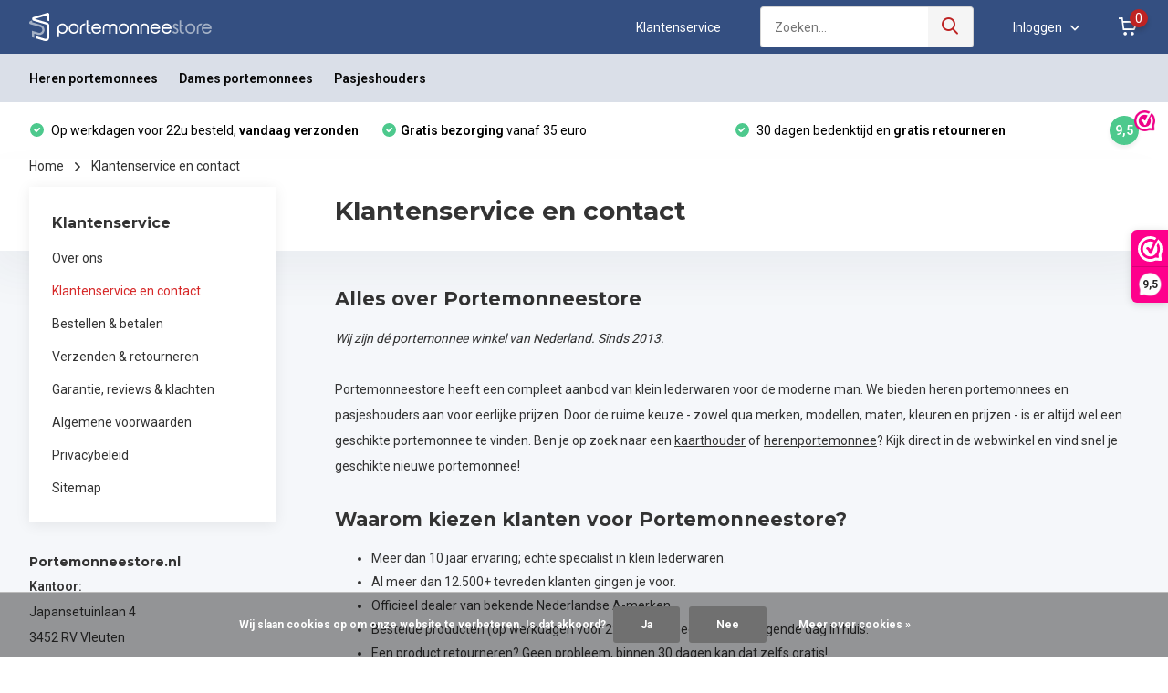

--- FILE ---
content_type: text/html;charset=utf-8
request_url: https://www.portemonneestore.nl/service/
body_size: 9489
content:
<!doctype html>
<html lang="nl" class="">
	<head>
    
<script type="text/javascript">
   window.dataLayer = window.dataLayer || [];
   dataLayer.push({
                                                                                                            ecomm_prodid: '',  
                  ecomm_totalvalue: ''
                       
                         
                  });
      
</script>

<script>
// <!-- Google Tag Manager -->
(function(w,d,s,l,i){w[l]=w[l]||[];w[l].push({'gtm.start':
new Date().getTime(),event:'gtm.js'});var f=d.getElementsByTagName(s)[0],
j=d.createElement(s),dl=l!='dataLayer'?'&l='+l:'';j.async=true;j.src=
'https://www.googletagmanager.com/gtm.js?id='+i+dl;f.parentNode.insertBefore(j,f);
})(window,document,'script','dataLayer','GTM-KQ6XKWL');
// <!-- End Google Tag Manager -->
</script>
        <meta charset="utf-8"/>
<!-- [START] 'blocks/head.rain' -->
<!--

  (c) 2008-2026 Lightspeed Netherlands B.V.
  http://www.lightspeedhq.com
  Generated: 28-01-2026 @ 15:24:57

-->
<link rel="canonical" href="https://www.portemonneestore.nl/service/"/>
<link rel="alternate" href="https://www.portemonneestore.nl/index.rss" type="application/rss+xml" title="Nieuwe producten"/>
<link href="https://cdn.webshopapp.com/assets/cookielaw.css?2025-02-20" rel="stylesheet" type="text/css"/>
<meta name="robots" content="noodp,noydir"/>
<meta name="google-site-verification" content="oRejjpRXKYSWk237d0qjKUe9PTlqu4qsk4ASwS1jnZM"/>
<meta property="og:url" content="https://www.portemonneestore.nl/service/?source=facebook"/>
<meta property="og:site_name" content="Portemonneestore.nl"/>
<meta property="og:title" content="Klantenservice en contact | Portemonneestore.nl"/>
<meta property="og:description" content="Welkom bij Portemonneestore.nl! ✔ De #1 specialist in portemonnees ✔ Gratis verzending &amp; retour ✔ 30 dagen bedenktijd ✔ Snel in huis"/>
<!--[if lt IE 9]>
<script src="https://cdn.webshopapp.com/assets/html5shiv.js?2025-02-20"></script>
<![endif]-->
<!-- [END] 'blocks/head.rain' -->
		<meta charset="utf-8">
		<meta http-equiv="x-ua-compatible" content="ie=edge">
		<title>Klantenservice en contact | Portemonneestore.nl</title>
		<meta name="description" content="Welkom bij Portemonneestore.nl! ✔ De #1 specialist in portemonnees ✔ Gratis verzending &amp; retour ✔ 30 dagen bedenktijd ✔ Snel in huis">
		<meta name="keywords" content="Klantenservice, en, contact, portemonnee, portemonnees, portefeuille, portefeuilles, portemonnee kopen">
		<meta name="theme-color" content="#ffffff">
		<meta name="MobileOptimized" content="320">
		<meta name="HandheldFriendly" content="true">
		<meta name="viewport" content="width=device-width, initial-scale=1, initial-scale=1, minimum-scale=1, maximum-scale=1, user-scalable=no">
		<meta name="author" content="https://www.dmws.nl/">
    
    <link rel="preconnect" href="https://fonts.googleapis.com">
	  <link rel="dns-prefetch" href="https://fonts.googleapis.com">
	  <link rel="preconnect" href="https://ajax.googleapis.com">
	  <link rel="dns-prefetch" href="https://ajax.googleapis.com">
	  <link rel="preconnect" href="https://www.gstatic.com" crossorigin="anonymous">
	  <link rel="dns-prefetch" href="https://www.gstatic.com" crossorigin="anonymous">
	  <link rel="preconnect" href="//cdn.webshopapp.com/">
	  <link rel="dns-prefetch" href="//cdn.webshopapp.com/">
	
		<link rel="preload" href="https://fonts.googleapis.com/css?family=Roboto:300,400,500,600,700,800,900%7CMontserrat:300,400,500,600,700,800,900&display=swap" as="style">
    <link href="https://fonts.googleapis.com/css?family=Roboto:300,400,500,600,700,800,900%7CMontserrat:300,400,500,600,700,800,900&display=swap" rel="stylesheet" type="text/css">
    
    <link rel="stylesheet" media="screen" href="https://cdn.webshopapp.com/assets/gui-2-0.css?2025-02-20">
    <link rel="stylesheet" media="screen" href="https://cdn.webshopapp.com/assets/gui-responsive-2-0.css?2025-02-20">
    
    <link rel="stylesheet" href="https://cdn.webshopapp.com/shops/292749/themes/177437/assets/owl-carousel-min.css?20260123114332" as="style">
    <link rel="stylesheet" href="https://cdn.webshopapp.com/shops/292749/themes/177437/assets/icomoon.css?20260123114332" as="style">
    <link rel="stylesheet" href="https://cdn.webshopapp.com/shops/292749/themes/177437/assets/compete.css?20260123114332" as="style">
    <link rel="stylesheet" href="https://cdn.webshopapp.com/shops/292749/themes/177437/assets/custom.css?20260123114332" as="style">
    
    <script src="https://cdn.webshopapp.com/assets/jquery-1-9-1.js?2025-02-20"></script>
    <script src="https://cdn.webshopapp.com/assets/jquery-ui-1-10-1.js?2025-02-20"></script>
    <script src="https://cdn.webshopapp.com/assets/gui.js?2025-02-20"></script>
    <script src="https://cdn.webshopapp.com/assets/gui-responsive-2-0.js?2025-02-20"></script>

		<link rel="icon" type="image/x-icon" href="https://cdn.webshopapp.com/shops/292749/themes/177437/v/790951/assets/favicon.ico?20210722052028">
		<link rel="apple-touch-icon" href="https://cdn.webshopapp.com/shops/292749/themes/177437/v/790951/assets/favicon.ico?20210722052028">
    
    <meta name="msapplication-config" content="https://cdn.webshopapp.com/shops/292749/themes/177437/assets/browserconfig.xml?20260123114332">
<meta property="og:title" content="Klantenservice en contact | Portemonneestore.nl">
<meta property="og:type" content="website"> 
<meta property="og:site_name" content="Portemonneestore.nl">
<meta property="og:url" content="https://www.portemonneestore.nl/">
<meta property="og:image" content="https://cdn.webshopapp.com/shops/292749/themes/177437/v/790956/assets/big-block-bg.jpg?20210722052028">
<meta name="twitter:title" content="Klantenservice en contact | Portemonneestore.nl">
<meta name="twitter:description" content="Welkom bij Portemonneestore.nl! ✔ De #1 specialist in portemonnees ✔ Gratis verzending &amp; retour ✔ 30 dagen bedenktijd ✔ Snel in huis">
<meta name="twitter:site" content="Portemonneestore.nl">
<meta name="twitter:card" content="https://cdn.webshopapp.com/shops/292749/themes/177437/assets/logo.png?20260123114332">
<meta name="twitter:image" content="https://cdn.webshopapp.com/shops/292749/themes/177437/v/790956/assets/big-block-bg.jpg?20210722052028">
<script type="application/ld+json">
  [
        {
      "@context": "http://schema.org/",
      "@type": "Organization",
      "url": "https://www.portemonneestore.nl/",
      "name": "Portemonneestore.nl",
      "legalName": "Portemonneestore.nl",
      "description": "Welkom bij Portemonneestore.nl! ✔ De #1 specialist in portemonnees ✔ Gratis verzending &amp; retour ✔ 30 dagen bedenktijd ✔ Snel in huis",
      "logo": "https://cdn.webshopapp.com/shops/292749/themes/177437/assets/logo.png?20260123114332",
      "image": "https://cdn.webshopapp.com/shops/292749/themes/177437/v/790956/assets/big-block-bg.jpg?20210722052028",
      "contactPoint": {
        "@type": "ContactPoint",
        "contactType": "Customer service",
        "telephone": "085-0600250"
      },
      "address": {
        "@type": "PostalAddress",
        "streetAddress": "&lt;b&gt;Kantoor:&lt;/b&gt;&lt;br&gt; Japansetuinlaan 4 ",
        "addressLocality": "",
        "postalCode": "3452 RV Vleuten",
        "addressCountry": "NL"
      }
      ,
      "aggregateRating": {
          "@type": "AggregateRating",
          "bestRating": "10",          "worstRating": "1",
          "ratingValue": "9,5",          "reviewCount": "667",          "url":"https://www.webwinkelkeur.nl/webshop/Portemonneestorenl_2253/reviews"
      }
         
    },
    { 
      "@context": "http://schema.org", 
      "@type": "WebSite", 
      "url": "https://www.portemonneestore.nl/", 
      "name": "Portemonneestore.nl",
      "description": "Welkom bij Portemonneestore.nl! ✔ De #1 specialist in portemonnees ✔ Gratis verzending &amp; retour ✔ 30 dagen bedenktijd ✔ Snel in huis",
      "author": [
        {
          "@type": "Organization",
          "url": "https://www.dmws.nl/",
          "name": "DMWS B.V.",
          "address": {
            "@type": "PostalAddress",
            "streetAddress": "Klokgebouw 195 (Strijp-S)",
            "addressLocality": "Eindhoven",
            "addressRegion": "NB",
            "postalCode": "5617 AB",
            "addressCountry": "NL"
          }
        }
      ]
    }
  ]
</script>
  </head>
  <body>
    <!-- Google Tag Manager (noscript) --><noscript><iframe src="https://www.googletagmanager.com/ns.html?id=GTM-KQ6XKWL"
    height="0" width="0" style="display:none;visibility:hidden"></iframe></noscript><!-- End Google Tag Manager (noscript) --><header id="top" class="hide-on-scroll"><div class="top-wrap fixed default"><section class="main pos-r"><div class="container pos-r"><div class="d-flex align-center justify-between"><div class="d-flex align-center"><div id="mobile-menu-btn" class="d-none show-1000"><div class="hamburger"><span></span><span></span><span></span><span></span></div></div><a href="https://www.portemonneestore.nl/account/login/" class="hidden show-575-flex"><i class="icon-login"></i></a><div id="logo" class="d-flex align-center"><a href="https://www.portemonneestore.nl/" accesskey="h"><img class="hide-1000 desktop-logo" src="https://cdn.webshopapp.com/shops/292749/files/375049540/portemonneestore-logo.svg" alt="Portemonneestore.nl" height="31" width="200" /><img class="d-none show-1000 mobile-logo" src="https://cdn.webshopapp.com/shops/292749/files/375049540/portemonneestore-logo.svg" alt="Portemonneestore.nl" height="31" width="200" /></a></div></div><div class="d-flex align-center justify-end top-nav"><a href="/service/" class="hide-1000">Klantenservice</a><div id="showSearch" class="hide-575"><input type="search" value="" placeholder="Zoeken..."><button type="submit" title="Zoeken" disabled="disabled"><i class="icon-search"></i></button></div><div class="login with-drop hide-575"><a href="https://www.portemonneestore.nl/account/login/"><span>Inloggen <i class="icon-arrow-down"></i></span></a><div class="dropdown"><form method="post" id="formLogin" action="https://www.portemonneestore.nl/account/loginPost/?return=https://www.portemonneestore.nl/service/"><h3>Inloggen</h3><p>Maak bestellen nóg makkelijker!</p><div><label for="formLoginEmail">E-mailadres<span class="c-negatives">*</span></label><input type="email" id="formLoginEmail" name="email" placeholder="E-mailadres" autocomplete='email' tabindex=1 required></div><div><label for="formLoginPassword">Wachtwoord</label><a href="https://www.portemonneestore.nl/account/password/" class="forgot" tabindex=6>Wachtwoord vergeten?</a><input type="password" id="formLoginPassword" name="password" placeholder="Wachtwoord" autocomplete="current-password" tabindex=2 required></div><div><input type="hidden" name="key" value="6613621784a872f579368046ac692f20" /><input type="hidden" name="type" value="login" /><button type="submit" onclick="$('#formLogin').submit(); return false;" class="btn" tabindex=3>Inloggen</button></div></form><div><p class="register">Nog geen account? <a href="https://www.portemonneestore.nl/account/register/" tabindex=5>Account aanmaken</a></p></div></div></div><div class="cart with-drop"><a href="https://www.portemonneestore.nl/cart/" class="count"><span>0</span><i class="icon-cart"></i></a><div class="dropdown"><h3>Winkelwagen</h3><i class="icon-close hidden show-575"></i><p>Uw winkelwagen is leeg</p></div></div></div></div></div><div class="search-autocomplete"><div id="searchExpanded"><div class="container pos-r d-flex align-center"><form action="https://www.portemonneestore.nl/search/" method="get" id="formSearch"  class="search-form d-flex align-center"  data-search-type="desktop"><span onclick="$(this).closest('form').submit();" title="Zoeken" class="search-icon"><i class="icon-search"></i></span><input type="text" name="q" autocomplete="off"  value="" placeholder="Zoeken" class="standard-input" data-input="desktop"/></form><div class="close hide-575">Sluiten</div></div><div class="overlay hide-575"></div></div><div class="container pos-r"><div id="searchResults" class="results-wrap with-filter with-cats" data-search-type="desktop"><div class="close"><i class="icon-close"></i></div><h4>Categorieën</h4><div class="categories hidden"><ul class="d-flex"></ul></div><div class="d-flex justify-between"><div class="filter-scroll-wrap"><div class="filter-scroll"><div class="subtitle title-font">Filters</div><form data-search-type="desktop"><div class="filter-boxes"><div class="filter-wrap sort"><select name="sort" class="custom-select"></select></div></div><div class="filter-boxes custom-filters"></div></form></div></div><ul class="search-products products-livesearch"></ul></div><div class="more"><a href="#" class="btn accent">Bekijk alle resultaten <span>(0)</span></a></div></div></div></div></section><section id="menu" class="hide-1000 dropdown"><div class="container"><nav class="menu"><ul class="d-flex align-center"><li class="item"><a class="itemLink" href="https://www.portemonneestore.nl/heren-portemonnees/" title="Heren portemonnees">Heren portemonnees</a></li><li class="item"><a class="itemLink" href="https://www.portemonneestore.nl/dames-portemonnees/" title="Dames portemonnees">Dames portemonnees</a></li><li class="item"><a class="itemLink" href="https://www.portemonneestore.nl/pasjeshouders/" title="Pasjeshouders">Pasjeshouders</a></li></ul></nav></div></section><div id="mobileMenu" class="hide"><div class="wrap"><ul><li class="all hidden"><a href="#"><i class="icon-nav-left"></i>Alle categorieën</a></li><li class="cat"><a class="itemLink" href="https://www.portemonneestore.nl/heren-portemonnees/" title="Heren portemonnees">Heren portemonnees</a></li><li class="cat"><a class="itemLink" href="https://www.portemonneestore.nl/dames-portemonnees/" title="Dames portemonnees">Dames portemonnees</a></li><li class="cat"><a class="itemLink" href="https://www.portemonneestore.nl/pasjeshouders/" title="Pasjeshouders">Pasjeshouders</a></li><li class="other all"><a href="https://www.portemonneestore.nl/catalog/">Alle categorieën</a></li><li class="other"><a href="/service/">Klantenservice</a></li><li class="other"><a href="https://www.portemonneestore.nl/account/login/">Inloggen</a></li></ul></div></div></div><div class="below-main"></div><div class="usps"><div class="container"><div class="d-flex align-center justify-between"><ul class="d-flex align-center usps-slider owl-carousel"><li class="announcement">Specialist in portemonnees, <b>sinds 2013</b></li><li><i class="icon-check-white"></i>
                                                  Op werkdagen voor 22u besteld, <b>vandaag verzonden</b></li><li><i class="icon-check-white"></i><b>Gratis bezorging</b> vanaf 35 euro
                                              </li><li><i class="icon-check-white"></i>
                                                  30 dagen bedenktijd en <b>gratis retourneren</b></li></ul><ul><li class="feedback-company hide-575"><a href="https://www.webwinkelkeur.nl/webshop/Portemonneestorenl_2253/reviews" target="_blank"><span>9,5</span><img class="lazy" src="https://cdn.webshopapp.com/shops/292749/themes/177437/assets/lazy-preload.jpg?20260123114332" data-src="https://cdn.webshopapp.com/shops/292749/themes/177437/v/790955/assets/feedback-image.png?20210722052028" alt="Feedback widget" height="23" width="23" /></a></li></ul></div></div></div></header><div class="messages-wrapper"><div class="container pos-r"></div></div><nav class="breadcrumbs"><div class="container"><ol class="d-flex hide-575"><li><a href="https://www.portemonneestore.nl/">Home</a></li><li>Klantenservice en contact</li></ol><ol class="hidden show-575-flex"><li><i class="icon-arrow-right"></i><a href="https://www.portemonneestore.nl/">Home</a></li></ol></div></nav><div class="container"><article class="text grey d-flex align-start shadow sticky"><div id="sidebar-anchor"></div><div class="sidebar sticky"><div class="box"><h3>Klantenservice</h3><ul ><li ><a href="https://www.portemonneestore.nl/service/about/" >Over ons</a></li><li class="current"><a href="https://www.portemonneestore.nl/service/" >Klantenservice en contact</a></li><li ><a href="https://www.portemonneestore.nl/service/payment-methods/" >Bestellen &amp; betalen</a></li><li ><a href="https://www.portemonneestore.nl/service/shipping-returns/" >Verzenden &amp; retourneren</a></li><li ><a href="https://www.portemonneestore.nl/service/disclaimer/" >Garantie, reviews &amp; klachten</a></li><li ><a href="https://www.portemonneestore.nl/service/general-terms-conditions/" >Algemene voorwaarden</a></li><li ><a href="https://www.portemonneestore.nl/service/privacy-policy/" >Privacybeleid</a></li><li ><a href="https://www.portemonneestore.nl/sitemap/" >Sitemap</a></li></ul></div><div class="contact-information"><h2>Portemonneestore.nl</h2><p><b>Kantoor:</b><br> Japansetuinlaan 4 <br> 3452 RV Vleuten<br></p><b>Tel: </b><a href="tel:0850600250">085-0600250</a><br><b>E-mail: </b><a href="/cdn-cgi/l/email-protection#147f78757a60717a677166627d777154647b666071797b7a7a717167607b66713a7a78" class="email"><span class="__cf_email__" data-cfemail="0d66616c637968637e687f7b646e684d7d627f79686062636368687e79627f68236361">[email&#160;protected]</span></a><p><b>App:</b><a href="https://wa.me/31850600250"> Stuur ons een WhatsApp bericht</a><br><b>KvK:</b> 94207119<br><b>BTW:</b> NL866679881B01</p></div></div><div class="content"><h1 class="f-24">Klantenservice en contact</h1><h2>Alles over Portemonneestore</h2><p><em>Wij zijn dé portemonnee winkel van Nederland. Sinds 2013.</em></p><p> </p><p>Portemonneestore heeft een compleet aanbod van klein lederwaren voor de moderne man. We bieden heren portemonnees en pasjeshouders aan voor eerlijke prijzen. Door de ruime keuze - zowel qua merken, modellen, maten, kleuren en prijzen - is er altijd wel een geschikte portemonnee te vinden. Ben je op zoek naar een <a href="https://www.portemonneestore.nl/pasjeshouders/">kaarthouder</a> of <a href="https://www.portemonneestore.nl/heren-portemonnees/">herenportemonnee</a>? Kijk direct in de webwinkel en vind snel je geschikte nieuwe portemonnee!</p><h2>Waarom kiezen klanten voor Portemonneestore?</h2><ul><li>Meer dan 10 jaar ervaring; echte specialist in klein lederwaren.</li><li>Al meer dan 12.500+ tevreden klanten gingen je voor.</li><li>Officieel dealer van bekende Nederlandse A-merken.</li><li>Bestelde producten (op werkdagen voor 22:00 uur), meestal al de volgende dag in huis.</li><li>Een product retourneren? Geen probleem, binnen 30 dagen kan dat zelfs gratis!</li><li>Vriendelijke klantenservice die voor je klaar staat (maandag t/m vrijdag van 10:00 tot 16:00 uur). Appen, bellen of e-mailen - alles is mogelijk.</li></ul><p> </p><div class="contact-us"><h2>Neem contact op</h2><form action="https://www.portemonneestore.nl/service/contactPost/" method="post" class="form-contact"><input type="hidden" name="key" value="6613621784a872f579368046ac692f20"><input type="text" name="url" value="" placeholder="URL" class="gui-hide"><div class="d-flex justify-between"><div class="field"><label for="gui-form-name">Naam<span>*</span></label><input type="text" id="gui-form-name" name="name" placeholder="Naam" required></div><div class="field"><label for="gui-form-company">Bedrijf</label><input type="text" id="gui-form-company" name="company" placeholder="Bedrijf"></div></div><div class="d-flex justify-between"><div class="field"><label for="gui-form-email">E-mailadres<span>*</span><span class="extra">* Uw e-mailadres wordt niet gepubliceerd.</span></label><input type="email" id="gui-form-email" name="email" placeholder="E-mailadres" required></div><div class="field"><label for="gui-form-phone">Telefoonnummer</label><input type="tel" id="gui-form-phone" name="phone" placeholder="Telefoonnummer"></div></div><div class="field"><label for="gui-form-subject">Onderwerp<span>*</span></label><input type="text" id="gui-form-subject" name="subject" placeholder="Onderwerp" required></div><div><label for="gui-form-message">Reactie<span>*</span></label><textarea id="gui-form-message" name="message" placeholder="Reactie" required></textarea></div><div class="submit"><span class="overlay-d">* Verplichte velden</span><button class="btn" type="submit" href="javascript:;" onclick="$('#gui-form').submit();">Verstuur</button></div><input type="submit" class="gui-hide"></form></div></div></article></div><footer id="footer"><div class="footer-top"><div class="container"><div class="d-flex justify-between"><div class="chat"><figure><img class="lazy" src="https://cdn.webshopapp.com/shops/292749/themes/177437/assets/lazy-preload.jpg?20260123114332" data-src="https://cdn.webshopapp.com/shops/292749/themes/177437/v/790953/assets/footer-image-service.png?20210722052028" alt="Portemonnee kopen? | Kies uit 250+ modellen | Nieuwste collectie" width="110" height="110"></figure><h3>Hulp of advies nodig?</h3><p>Onze klantenservice staat op werkdagen voor je klaar!</p><p class="text">App, bel of e-mail met onze specialisten.<br>Maandag t/m vrijdag tussen 10:00 uur en 16:00 uur.</p><div class="bot d-flex align-center"><a href="https://wa.me/31850600250" class="btn">App ons</a><div class="hidden show-575 links"><a href="tel:0850600250">085-0600250</a><a href="/cdn-cgi/l/email-protection#83e8efe2edf7e6edf0e6f1f5eae0e6c3f3ecf1f7e6eeecedede6e6f0f7ecf1e6adedef"><span class="__cf_email__" data-cfemail="bed5d2dfd0cadbd0cddbccc8d7dddbfeced1cccadbd3d1d0d0dbdbcdcad1ccdb90d0d2">[email&#160;protected]</span></a></div></div></div><div class="right d-flex justify-between"><div class="contact hide-575"><h3>Jouw pasjes en geld veilig opgeborgen in je nieuwe portemonnee!</h3><p>Groot assortiment van portemonnees en pasjeshouders; <br>meer dan <b>250 modellen</b>!</p><p>Al meer dan <b>12.500 tevreden klanten</b> gingen je voor!</p><div class="links"><a href="tel:0850600250">085-0600250</a><a href="/cdn-cgi/l/email-protection#e68d8a8788928388958394908f8583a696899492838b89888883839592899483c8888a"><span class="__cf_email__" data-cfemail="94fff8f5fae0f1fae7f1e6e2fdf7f1d4e4fbe6e0f1f9fbfafaf1f1e7e0fbe6f1bafaf8">[email&#160;protected]</span></a></div></div><div class="newsletter"><iframe src="https://dashboard.webwinkelkeur.nl/webshops/widget_html?id=2253&layout=modern&theme=dark&color=%23ec008b&show=no&view=slider&amount=6&width=manual&width_amount=280px&height=117px&interval=5000&language=nld&amp;css=.wwk-stars__star--gray:not(.wwk-stars__star--empty)::before {color:%23ffb400 !important;}" scrolling="no" class="wwk-widget-iframe wwk-widget--modern wwk-widget--modern--dark" style="border: 0; height: 117px!important; width: 280px!important;"></iframe></div></div></div></div></div><nav class="footer-navigation"><div class="container"><div class="d-flex align-start justify-between"><div><h3>Klantenservice<i class="icon-arrow-down hidden show-575"></i></h3><ul><li><a href="https://www.portemonneestore.nl/service/about/" title="Over ons">Over ons</a></li><li><a href="https://www.portemonneestore.nl/service/" title="Klantenservice en contact">Klantenservice en contact</a></li><li><a href="https://www.portemonneestore.nl/service/payment-methods/" title="Bestellen &amp; betalen">Bestellen &amp; betalen</a></li><li><a href="https://www.portemonneestore.nl/service/shipping-returns/" title="Verzenden &amp; retourneren">Verzenden &amp; retourneren</a></li><li><a href="https://www.portemonneestore.nl/service/disclaimer/" title="Garantie, reviews &amp; klachten">Garantie, reviews &amp; klachten</a></li><li><a href="https://www.portemonneestore.nl/service/general-terms-conditions/" title="Algemene voorwaarden">Algemene voorwaarden</a></li><li><a href="https://www.portemonneestore.nl/service/privacy-policy/" title="Privacybeleid">Privacybeleid</a></li><li><a href="https://www.portemonneestore.nl/sitemap/" title="Sitemap">Sitemap</a></li></ul></div><div><h3>Populair<i class="icon-arrow-down hidden show-575"></i></h3><ul><li><a href="https://www.portemonneestore.nl/heren-portemonnees/" title="Portemonnee heren">Portemonnee heren</a></li><li><a href="https://www.portemonneestore.nl/pasjeshouders/" title="Pasjeshouder">Pasjeshouder</a></li><li><a href="https://www.portemonneestore.nl/heren-portemonnees/leer/" title="Leren portemonnee">Leren portemonnee</a></li><li><a href="https://www.portemonneestore.nl/pasjeshouders/leer/" title="Leren pasjeshouder">Leren pasjeshouder</a></li><li><a href="https://www.portemonneestore.nl/pasjeshouders/aluminium/" title="Aluminium pasjeshouder">Aluminium pasjeshouder</a></li><li><a href="https://www.portemonneestore.nl/pasjeshouders/metaal/" title="Metalen pasjeshouder">Metalen pasjeshouder</a></li><li><a href="https://www.portemonneestore.nl/heren-portemonnees/rfid/" title="RFID portemonnee">RFID portemonnee</a></li><li><a href="https://www.portemonneestore.nl/pasjeshouders/rfid/" title="RFID pasjeshouder">RFID pasjeshouder</a></li><li><a href="https://www.portemonneestore.nl/pasjeshouders/uitschuifbaar/" title="Uitschuifbare pasjeshouder">Uitschuifbare pasjeshouder</a></li></ul></div><div><h3>Contact<i class="icon-arrow-down hidden show-575"></i></h3><ul class="list-contact"><li class="companyName strong">Portemonneestore.nl</li><li><b>Tel:</b><a href="tel:0850600250">085-0600250</a></li><li><b>E-mail:</b><a href="/cdn-cgi/l/email-protection#355e59545b41505b465047435c565075455a474150585a5b5b505046415a47501b5b59" class="email"><span class="__cf_email__" data-cfemail="90fbfcf1fee4f5fee3f5e2e6f9f3f5d0e0ffe2e4f5fdfffefef5f5e3e4ffe2f5befefc">[email&#160;protected]</span></a></li><li class="info"><b>App:</b><a href="https://wa.me/31850600250"> Stuur ons een WhatsApp bericht</a></li><li class="info"><b>KvK:</b> 94207119</li><li class="info"><b>BTW:</b> NL866679881B01</li></ul></div></div></div></nav><div class="copyright"><div class="container"><div class="d-flex align-start justify-between"><div class="social d-flex"><a href="https://www.youtube.com/channel/UCW7oligQ6KqbMDoPZIFPCkg" target="_blank" rel="noopener"><i class="icon-social-yt"></i></a></div><div class="copy">
          © Copyright 2026 - Portemonneestore  <br/>
          Portemonnee kopen? | Kies uit 250+ modellen | Nieuwste collectie <br><b class="c-accent">9,5</b> - beoordeling van onze klanten          <div class="payments d-flex justify-around"><img class="lazy" src="https://cdn.webshopapp.com/shops/292749/themes/177437/assets/lazy-preload.jpg?20260123114332" data-src="https://cdn.webshopapp.com/shops/292749/themes/177437/assets/z-ideal.svg?20260123114332" alt="ideal" width="50" height="40"><img class="lazy" src="https://cdn.webshopapp.com/shops/292749/themes/177437/assets/lazy-preload.jpg?20260123114332" data-src="https://cdn.webshopapp.com/shops/292749/themes/177437/assets/z-mistercash.svg?20260123114332" alt="mistercash" width="50" height="40"><img class="lazy" src="https://cdn.webshopapp.com/shops/292749/themes/177437/assets/lazy-preload.jpg?20260123114332" data-src="https://cdn.webshopapp.com/shops/292749/themes/177437/assets/z-visa.svg?20260123114332" alt="visa" width="50" height="40"><img class="lazy" src="https://cdn.webshopapp.com/shops/292749/themes/177437/assets/lazy-preload.jpg?20260123114332" data-src="https://cdn.webshopapp.com/shops/292749/themes/177437/assets/z-mastercard.svg?20260123114332" alt="mastercard" width="50" height="40"></div></div><div class="hallmarks d-flex align-center justify-end"><a href="https://www.portemonneestore.nl/service/shipping-returns/" title="DHL" target="_blank" rel="noopener"><img class="lazy" src="https://cdn.webshopapp.com/shops/292749/themes/177437/assets/lazy-preload.jpg?20260123114332" data-src="https://cdn.webshopapp.com/shops/292749/files/422435444/dhl-logo.svg" alt="DHL" title="DHL"  width="90" height="30" /></a><a href="https://www.webwinkelkeur.nl/webshop/Portemonneestorenl_2253/reviews" title="WebwinkelKeur" target="_blank" rel="noopener"><img class="lazy" src="https://cdn.webshopapp.com/shops/292749/themes/177437/assets/lazy-preload.jpg?20260123114332" data-src="https://cdn.webshopapp.com/shops/292749/files/375378051/webwinkelkeur-logo.svg" alt="WebwinkelKeur" title="WebwinkelKeur"  width="90" height="30" /></a></div></div></div></div></footer><script data-cfasync="false" src="/cdn-cgi/scripts/5c5dd728/cloudflare-static/email-decode.min.js"></script><script>
    	var instaUser = false;
    var notfound = 'Geen producten gevonden';
  var showMore = 'Lees verder';
  var showLess = 'Toon minder';
  var showSecondImage = '1';
  var basicUrl = 'https://www.portemonneestore.nl/';
  var baseDomain = '.portemonneestore.nl';
  var shopId = 292749;
  var priceStatus = 'enabled';
  var deleteWishlistUrl = 'https://www.portemonneestore.nl/account/wishlistDelete/';
  var wishlistUrl = 'https://www.portemonneestore.nl/account/wishlist/?format=json';
  var cartUrl = 'https://www.portemonneestore.nl/cart/?format=json';
  var shopSsl = true;
	var wishlistActive = true;
  var loggedIn = 0;
  var addedText = 'In wishlist';
 	var compareUrl = 'https://www.portemonneestore.nl/compare/?format=json';
	var ajaxTranslations = {"Add to cart":"In mijn winkelwagen","Wishlist":"Verlanglijst","Add to wishlist":"Aan verlanglijst toevoegen","Compare":"Vergelijk","Add to compare":"Toevoegen om te vergelijken","Brands":"Merken","Discount":"Korting","Delete":"Verwijderen","Total excl. VAT":"Totaal excl. btw","Shipping costs":"Verzendkosten","Total incl. VAT":"Totaal incl. btw","Read more":"Lees meer","Read less":"Lees minder","January":"Januari","February":"Februari","March":"Maart","April":"April","May":"Mei","June":"Juni","July":"Juli","August":"Augustus","September":"September","October":"Oktober","November":"November","December":"December","Sunday":"Zondag","Monday":"Maandag","Tuesday":"Dinsdag","Wednesday":"Woensdag","Thursday":"Donderdag","Friday":"Vrijdag","Saturday":"Zaterdag","Your review has been accepted for moderation.":"Het taalgebruik in uw review is goedgekeurd.","Order":"Order","Date":"Datum","Total":"Totaal","Status":"Status","View product":"Bekijk product","Awaiting payment":"In afwachting van betaling","Awaiting pickup":"Wacht op afhalen","Picked up":"Afgehaald","Shipped":"Verzonden","Cancelled":"Geannuleerd","No products found":"Geen producten gevonden","Awaiting shipment":"Wacht op verzending","No orders found":"No orders found","Additional costs":"Bijkomende kosten"};
	var shopCategories = {"9783573":{"id":9783573,"parent":0,"path":["9783573"],"depth":1,"image":374528619,"type":"category","url":"heren-portemonnees","title":"Heren portemonnees","description":"Op zoek naar een portemonnee voor heren? Bekijk direct onze brede collectie aan heren portemonnees. Van traditionele billfold tot moderne leren portemonnee met ruimte voor veel pasjes. Alle heren portemonnees zijn vervaardigd uit het beste leer. ","count":220},"10568510":{"id":10568510,"parent":0,"path":["10568510"],"depth":1,"image":374528650,"type":"text","url":"dames-portemonnees","title":"Dames portemonnees","description":"","count":0},"9783574":{"id":9783574,"parent":0,"path":["9783574"],"depth":1,"image":374528699,"type":"category","url":"pasjeshouders","title":"Pasjeshouders","description":"Bekijk de ruime collectie van pasjeshouders en creditcardhouders. Wil je een oersterke aluminium pasjeshouder of juist een stijlvolle pasjeshouder van leer? Wij zijn gespecialiseerd in de pasjeshouder heren. Zo\u2019n creditcardhouder is ideaal voor elke man. ","count":181}};
	var searchUrl = 'https://www.portemonneestore.nl/search/';
	var by = 'Door';
  var view = 'Bekijken';
  var viewNow = 'View now';
	var readMore = 'Lees meer';
	var shopCurrency = '€';
	var totalBlogPosts = '';
	var blogDefaultImage = 'https://cdn.webshopapp.com/shops/292749/themes/177437/assets/blog-default.png?20260123114332';
  var filterShowItems = '15';
	var template = 'pages/service.rain';
	var validFor = 'Geldig voor';
	var makeChoice = 'Maak een keuze';
	var noRewards = 'Geen beloningen beschikbaar voor deze order.';
	var points = 'punten';
	var apply = 'Toepassen';
  var preloadImg = 'https://cdn.webshopapp.com/shops/292749/themes/177437/assets/lazy-preload.jpg?20260123114332';
  var dev = false;
  var checkout = false;
</script><!-- [START] 'blocks/body.rain' --><script>
(function () {
  var s = document.createElement('script');
  s.type = 'text/javascript';
  s.async = true;
  s.src = 'https://www.portemonneestore.nl/services/stats/pageview.js';
  ( document.getElementsByTagName('head')[0] || document.getElementsByTagName('body')[0] ).appendChild(s);
})();
</script><!-- Global site tag (gtag.js) - Google Analytics --><script async src="https://www.googletagmanager.com/gtag/js?id=G-5QLWTH3CNG"></script><script>
    window.dataLayer = window.dataLayer || [];
    function gtag(){dataLayer.push(arguments);}

        gtag('consent', 'default', {"ad_storage":"denied","ad_user_data":"denied","ad_personalization":"denied","analytics_storage":"denied","region":["AT","BE","BG","CH","GB","HR","CY","CZ","DK","EE","FI","FR","DE","EL","HU","IE","IT","LV","LT","LU","MT","NL","PL","PT","RO","SK","SI","ES","SE","IS","LI","NO","CA-QC"]});
    
    gtag('js', new Date());
    gtag('config', 'G-5QLWTH3CNG', {
        'currency': 'EUR',
                'country': 'NL'
    });

    </script><!-- Hotjar Tracking Code for www.portemonneestore.nl --><script>
        (function(h,o,t,j,a,r){
                h.hj=h.hj||function(){(h.hj.q=h.hj.q||[]).push(arguments)};
                h._hjSettings={hjid:1650309,hjsv:6};
                a=o.getElementsByTagName('head')[0];
                r=o.createElement('script');r.async=1;
                r.src=t+h._hjSettings.hjid+j+h._hjSettings.hjsv;
                a.appendChild(r);
        })(window,document,'https://static.hotjar.com/c/hotjar-','.js?sv=');
</script><!-- Prevent autofill in housenumber extension --><script type="text/javascript">
            if (document.getElementsByTagName) {
                // Search for all INPUT elements
                var inputElements = document.getElementsByTagName('input');
                // Loop through all INPUT elements
                for (i=0; inputElements[i]; i++) {
                // When a INPUT element is found, add an attribute AUTOCOMPLETE with value NEW-USERNAME  
                          inputElements[i].setAttribute('autocomplete','new-username');
                      }
                }
        </script><script>
(function () {
  var s = document.createElement('script');
  s.type = 'text/javascript';
  s.async = true;
  s.src = 'https://dashboard.webwinkelkeur.nl/webshops/sidebar.js?id=2253';
  ( document.getElementsByTagName('head')[0] || document.getElementsByTagName('body')[0] ).appendChild(s);
})();
</script><div class="wsa-cookielaw">
            Wij slaan cookies op om onze website te verbeteren. Is dat akkoord?
      <a href="https://www.portemonneestore.nl/cookielaw/optIn/" class="wsa-cookielaw-button wsa-cookielaw-button-green" rel="nofollow" title="Ja">Ja</a><a href="https://www.portemonneestore.nl/cookielaw/optOut/" class="wsa-cookielaw-button wsa-cookielaw-button-red" rel="nofollow" title="Nee">Nee</a><a href="https://www.portemonneestore.nl/service/privacy-policy/" class="wsa-cookielaw-link" rel="nofollow" title="Meer over cookies">Meer over cookies &raquo;</a></div><!-- [END] 'blocks/body.rain' -->    
	  	    <script src="https://cdn.webshopapp.com/shops/292749/themes/177437/assets/js-cookie-min.js?20260123114332"></script>
    <script src="https://cdn.webshopapp.com/shops/292749/themes/177437/assets/owl-carousel-min.js?20260123114332" type="text/javascript"></script>
    <script src="https://cdn.webshopapp.com/shops/292749/themes/177437/assets/lazyload.js?20260123114332" type="text/javascript"></script>
    <script src="https://cdn.webshopapp.com/shops/292749/themes/177437/assets/script.js?20260123114332" type="text/javascript"></script>
    <script src="https://cdn.webshopapp.com/shops/292749/themes/177437/assets/custom.js?20260123114332" type="text/javascript"></script>
          
    	</body>
</html>

--- FILE ---
content_type: text/css; charset=UTF-8
request_url: https://cdn.webshopapp.com/shops/292749/themes/177437/assets/custom.css?20260123114332
body_size: 1063
content:
/* 20260123112141 - v2 */
.gui,
.gui-block-linklist li a {
  color: #666666;
}

.gui-page-title,
.gui a.gui-bold,
.gui-block-subtitle,
.gui-table thead tr th,
.gui ul.gui-products li .gui-products-title a,
.gui-form label,
.gui-block-title.gui-dark strong,
.gui-block-title.gui-dark strong a,
.gui-content-subtitle {
  color: #000000;
}

.gui-block-inner strong {
  color: #848484;
}

.gui a {
  color: #0a8de9;
}

.gui-input.gui-focus,
.gui-text.gui-focus,
.gui-select.gui-focus {
  border-color: #0a8de9;
  box-shadow: 0 0 2px #0a8de9;
}

.gui-select.gui-focus .gui-handle {
  border-color: #0a8de9;
}

.gui-block,
.gui-block-title,
.gui-buttons.gui-border,
.gui-block-inner,
.gui-image {
  border-color: #8d8d8d;
}

.gui-block-title {
  color: #333333;
  background-color: #ffffff;
}

.gui-content-title {
  color: #333333;
}

.gui-form .gui-field .gui-description span {
  color: #666666;
}

.gui-block-inner {
  background-color: #f4f4f4;
}

.gui-block-option {
  border-color: #ededed;
  background-color: #f9f9f9;
}

.gui-block-option-block {
  border-color: #ededed;
}

.gui-block-title strong {
  color: #333333;
}

.gui-line,
.gui-cart-sum .gui-line {
  background-color: #cbcbcb;
}

.gui ul.gui-products li {
  border-color: #dcdcdc;
}

.gui-block-subcontent,
.gui-content-subtitle {
  border-color: #dcdcdc;
}

.gui-faq,
.gui-login,
.gui-password,
.gui-register,
.gui-review,
.gui-sitemap,
.gui-block-linklist li,
.gui-table {
  border-color: #dcdcdc;
}

.gui-block-content .gui-table {
  border-color: #ededed;
}

.gui-table thead tr th {
  border-color: #cbcbcb;
  background-color: #f9f9f9;
}

.gui-table tbody tr td {
  border-color: #ededed;
}

.gui a.gui-button-large,
.gui a.gui-button-small {
  border-color: #8d8d8d;
  color: #000000;
  background-color: #ffffff;
}

.gui a.gui-button-large.gui-button-action,
.gui a.gui-button-small.gui-button-action {
  border-color: #8d8d8d;
  color: #000000;
  background-color: #ffffff;
}

.gui a.gui-button-large:active,
.gui a.gui-button-small:active {
  background-color: #cccccc;
  border-color: #707070;
}

.gui a.gui-button-large.gui-button-action:active,
.gui a.gui-button-small.gui-button-action:active {
  background-color: #cccccc;
  border-color: #707070;
}

.gui-input,
.gui-text,
.gui-select,
.gui-number {
  border-color: #8d8d8d;
  background-color: #ffffff;
}

.gui-select .gui-handle,
.gui-number .gui-handle {
  border-color: #8d8d8d;
}

.gui-number .gui-handle a {
  background-color: #ffffff;
}

.gui-input input,
.gui-number input,
.gui-text textarea,
.gui-select .gui-value {
  color: #000000;
}

.gui-progressbar {
  background-color: #76c61b;
}

/* custom */
.my-cta-button{
  background:    #db5c59;
  border-radius: 4px;
  padding:       15px 20px;
  color:         #ffffff;
  display:       inline-block;
  font:          normal bold 16px/1 "Roboto", sans-serif;
  text-align:    center;
} 

@media (max-width: 1299px) {
  .usps-slider-outer .usps-slider:not(.owl-loaded) {
    height: 55px;
    opacity: 0;
  }
}

.usps-slider-outer{
    width: calc(100% - 72px);
}


.product-thumbs-outer {
  overflow: auto;
  white-space: nowrap;
  width: 100%; 
}
.product-thumbs-outer.slide-loaded,
.product-img-main-outer.slide-loaded {
  width: 100%; 
}
.product-img-main-outer.slide-loaded:after,
.product-thumbs-outer.slide-loaded:after {
	content: '';
  display: block;
}
.product-img-main-outer.slide-loaded:after {padding-top: calc(360px + 16px);}
.product-thumbs-outer.slide-loaded:after {padding-top: 93px;}

.product .img .price { height: 60px; width: 60px; background-color: #D62828; }
#product .content .gallery .featured .price { background-color: #D62828; height: 60px; width: 60px; }
#product .price .from span:not(.avp) { text-decoration-color: #D62828; }
#footer .footer-top a:not(.btn) { color: #FFFFFF; }

@media (max-width: 767px) { .product-thumbs-outer.slide-loaded:after {padding-top: 59px;} }

@media only screen and (max-width: 575.98px) {
  .product-img-main-outer.slide-loaded:after {
    padding-top: 219px;
  }
}


--- FILE ---
content_type: image/svg+xml
request_url: https://cdn.webshopapp.com/shops/292749/files/375049540/portemonneestore-logo.svg
body_size: 1750
content:
<svg width="813" height="125" xmlns="http://www.w3.org/2000/svg" xml:space="preserve" version="1.1">

 <g>
  <title>Layer 1</title>
  <g id="svg_22">
   <g id="Grid"/>
   <g id="Fonts"/>
   <path id="svg_2" fill="#A3B0C5" d="m53.46953,85.26094c-3.3,2.5 -7.6,3.3 -11.6,2.1l-29.6,-8.6l0,28.4l9.6,2.8l0,-10l0,-8.4l17.3,5c6.9,2 14.2,0.7 20,-3.6c5.8,-4.3 9.1,-11 9.1,-18.2c0,-10 -6.7,-19 -16.3,-21.8l-39.1,-11.6l0,-7.5l-7.3,2.1c-2.5,0.7 -4.6,2.6 -5.3,5.2c-1.1,4.1 1.3,8 5.1,9l43.9,12c5.5,1.6 9.4,6.8 9.4,12.6c0.1,4.1 -1.9,8 -5.2,10.5z" class="st3"/>
   <path id="svg_3" fill="#FFFFFF" d="m80.96953,0.26094l-62.1,18.4c-3.9,1.2 -6.4,4.9 -6,9.1c0.4,3.4 3,6.1 6.3,7.1l54.9,16.2c3.4,1 5.7,4.1 5.7,7.7l0,48.7c0,4.7 -4.6,8.2 -9.1,6.8l-40.7,-11.9l0,10l39.5,11.6c10,2.9 19.9,-4.5 19.9,-14.9l0,-54c0,-5.6 -3.7,-10.5 -9,-12.1l-54.8,-16.1l54.2,-16l0,23.1l9.6,3l0,-9.1l0,-21.3c0,-4.4 -4.2,-7.5 -8.4,-6.3z" class="st0"/>
   <g id="svg_4">
    <path id="svg_5" fill="#A3B0C5" d="m652.26953,53.46094c2.5,0 5.1,1.3 7.8,3.9l0.6,0.6l4.5,-4.7l-0.6,-0.6c-4,-3.9 -8.1,-5.8 -12.1,-5.8c-3.4,0 -6.4,1.1 -8.7,3.3c-2.3,2.2 -3.5,5.1 -3.5,8.4c0,2.6 0.7,4.9 2.2,6.9c1.4,2 4,4 7.9,5.9c3.3,1.7 5.5,3.1 6.4,4.2c0.9,1 1.3,2.2 1.3,3.5c0,1.6 -0.6,3 -2,4.2c-1.4,1.2 -2.9,1.8 -4.9,1.8c-2.8,0 -5.5,-1.5 -8,-4.3l-0.6,-0.7l-4.4,5l0.4,0.5c1.5,1.9 3.4,3.4 5.7,4.5c2.3,1.1 4.7,1.6 7.2,1.6c3.8,0 7,-1.3 9.5,-3.8c2.5,-2.5 3.8,-5.6 3.8,-9.2c0,-2.6 -0.7,-4.9 -2.2,-7c-1.5,-2 -4.2,-4 -8.4,-6.2c-3.1,-1.6 -5.2,-3 -6.1,-4.2c-0.9,-1.1 -1.4,-2.1 -1.4,-3.2c0,-1.3 0.5,-2.5 1.6,-3.4c1.2,-0.8 2.5,-1.2 4,-1.2z" class="st3"/>
    <path id="svg_6" fill="#A3B0C5" d="m689.06953,84.86094l-0.3,-0.9l-0.8,0.4c-2.4,1.3 -4.6,1.4 -6.9,0.4c-2.8,-2.2 -4.1,-5.2 -4,-9.3l0,-16.7l9.8,0l0,-6.2l-9.8,0l0,-20l-7,0l0,43.7c-0.1,3.1 0.7,6.1 2.2,8.7c2.5,4.2 6,6.5 10.3,6.7c0.2,0 0.3,0 0.5,0c2.2,0 4.6,-0.5 7.3,-1.5l0.8,-0.3l-0.3,-0.8c-0.6,-0.8 -1.1,-2.3 -1.8,-4.2z" class="st3"/>
    <path id="svg_7" fill="#A3B0C5" d="m717.96953,46.76094c-6.6,0 -12.1,2.4 -16.4,7.2c-3.9,4.4 -5.9,9.6 -5.9,15.5c0,5.9 2.1,11.2 6.2,15.7c4.1,4.5 9.6,6.7 16.1,6.7c6.5,0 11.9,-2.3 16.1,-6.7c4.1,-4.4 6.3,-9.7 6.3,-15.7c0,-5.9 -2,-11.2 -5.9,-15.5c-4.4,-4.7 -9.9,-7.2 -16.5,-7.2zm13.2,30.8c-1.4,2.5 -3.2,4.4 -5.5,5.7c-2.3,1.3 -4.9,2 -7.7,2c-2.8,0 -5.3,-0.7 -7.7,-2c-2.3,-1.3 -4.2,-3.2 -5.6,-5.7c-1.4,-2.5 -2.1,-5.2 -2.1,-8c0,-4.4 1.5,-8.2 4.5,-11.3c3,-3.1 6.6,-4.7 10.8,-4.7c4.1,0 7.8,1.6 10.8,4.7c3,3.1 4.5,6.9 4.5,11.3c0.1,2.8 -0.6,5.5 -2,8z" class="st3"/>
    <path id="svg_8" fill="#A3B0C5" d="m805.36953,75.86094c-1.6,2.6 -3.1,4.5 -4.4,5.7c-1.3,1.1 -2.9,2.1 -4.8,2.8c-1.9,0.7 -3.9,1.1 -5.9,1.1c-4.2,0 -7.5,-1.4 -10.4,-4.4c-2.6,-2.7 -4.1,-6.3 -4.3,-10.5l37.1,0l0,-0.8c0,-5.8 -1.6,-10.7 -4.7,-14.6c-4.4,-5.5 -10.2,-8.3 -17.5,-8.3c-7.1,0 -12.8,2.7 -17,8.2c-3.3,4.2 -5,9.1 -5,14.5c0,5.7 2,10.9 5.9,15.5c3.9,4.6 9.5,6.9 16.4,6.9c3.1,0 6,-0.5 8.5,-1.4c2.5,-1 4.8,-2.4 6.8,-4.2c2,-1.8 3.8,-4.2 5.2,-7.2l0.4,-0.7l-5.8,-3.1l-0.5,0.5zm-24.7,-18.6c2.7,-2.5 6.1,-3.7 9.9,-3.7c2.3,0 4.6,0.5 6.7,1.5c2.1,1 3.8,2.3 5.1,3.9c1.1,1.4 2,3.2 2.7,5.5l-28.6,0c0.9,-3.2 2.4,-5.6 4.2,-7.2z" class="st3"/>
    <path id="svg_9" fill="#A3B0C5" d="m767.76953,46.76094c-11.8,0 -21.3,9.6 -21.3,21.3l0,23.6l7.1,0l0,-14.7l0,-8.8c0,-7.9 6.4,-14.3 14.3,-14.3l2.6,-6.8c-1,-0.2 -1.8,-0.3 -2.7,-0.3z" class="st3"/>
   </g>
   <g id="svg_10">
    <path id="svg_11" fill="#FFFFFF" d="m148.56953,46.96094c-3.5,0 -6.8,0.7 -9.8,2c-3,1.3 -5.9,3.5 -8.5,6.5c-2.3,3.8 -3.7,7.7 -4.2,11.5l0,40l6.9,0l0,-21.7c1.9,2 4.1,3.6 6.3,4.7c2.9,1.4 6,2.1 9.4,2.1c6,0 11.3,-2.2 15.5,-6.6c4.3,-4.4 6.5,-9.8 6.5,-16c0,-6.2 -2.2,-11.5 -6.5,-15.8c-4.2,-4.5 -9.5,-6.7 -15.6,-6.7zm13.1,30.6c-1.4,2.5 -3.3,4.5 -5.7,5.9c-4.8,2.8 -10.7,2.8 -15.6,0c-2.5,-1.4 -4.4,-3.3 -5.7,-5.7c-1.3,-2.4 -2,-5.1 -2,-8.1c0,-4.6 1.5,-8.4 4.5,-11.5c3,-3 6.7,-4.6 11,-4.6c2.8,0 5.5,0.7 7.8,2.1c2.4,1.4 4.3,3.3 5.7,5.8c1.4,2.5 2.1,5.2 2.1,8c0,2.9 -0.7,5.5 -2.1,8.1z" class="st0"/>
    <path id="svg_12" fill="#FFFFFF" d="m198.46953,46.76094c-6.6,0 -12.1,2.4 -16.4,7.2c-3.9,4.4 -5.9,9.6 -5.9,15.5c0,5.9 2.1,11.2 6.2,15.7c4.1,4.5 9.6,6.7 16.1,6.7c6.5,0 11.9,-2.3 16.1,-6.7c4.1,-4.4 6.3,-9.7 6.3,-15.7c0,-5.9 -2,-11.2 -5.9,-15.5c-4.4,-4.7 -9.9,-7.2 -16.5,-7.2zm13.3,30.8c-1.4,2.5 -3.2,4.4 -5.5,5.7c-2.3,1.3 -4.9,2 -7.7,2c-2.8,0 -5.3,-0.7 -7.7,-2c-2.3,-1.3 -4.2,-3.2 -5.6,-5.7c-1.4,-2.5 -2.1,-5.2 -2.1,-8c0,-4.4 1.5,-8.2 4.5,-11.3c3,-3.1 6.6,-4.7 10.8,-4.7c4.1,0 7.8,1.6 10.8,4.7c3,3.1 4.5,6.9 4.5,11.3c0,2.8 -0.7,5.5 -2,8z" class="st0"/>
    <path id="svg_13" fill="#FFFFFF" d="m273.76953,84.86094l-0.3,-0.9l-0.8,0.4c-2.4,1.3 -4.6,1.4 -6.9,0.4c-2.8,-2.2 -4.1,-5.2 -4,-9.3l0,-16.7l9.8,0l0,-6.2l-9.8,0l0,-20l-7,0l0,43.7c-0.1,3.1 0.7,6.1 2.2,8.7c2.5,4.2 6,6.5 10.3,6.7c0.2,0 0.3,0 0.5,0c2.2,0 4.6,-0.5 7.3,-1.5l0.8,-0.3l-0.3,-0.8c-0.6,-0.8 -1.1,-2.3 -1.8,-4.2z" class="st0"/>
    <path id="svg_14" fill="#FFFFFF" d="m321.26953,69.76094c0,-5.8 -1.6,-10.7 -4.7,-14.6c-4.4,-5.5 -10.2,-8.3 -17.5,-8.3c-7.1,0 -12.8,2.7 -17,8.2c-3.3,4.2 -5,9.1 -5,14.5c0,5.7 2,10.9 5.9,15.5c3.9,4.6 9.5,6.9 16.4,6.9c3.1,0 6,-0.5 8.5,-1.4c2.5,-1 4.8,-2.4 6.8,-4.2c2,-1.8 3.8,-4.2 5.2,-7.2l0.4,-0.7l-5.8,-3.1l-0.4,0.7c-1.6,2.6 -3.1,4.5 -4.4,5.7c-1.3,1.1 -2.9,2.1 -4.8,2.8c-1.9,0.7 -3.9,1.1 -5.9,1.1c-4.2,0 -7.5,-1.4 -10.4,-4.4c-2.6,-2.7 -4.1,-6.3 -4.3,-10.5l37.1,0l-0.1,-1zm-36.3,-5.4c1,-3.1 2.4,-5.5 4.2,-7.1c2.7,-2.5 6.1,-3.7 9.9,-3.7c2.3,0 4.6,0.5 6.7,1.5c2.1,1 3.8,2.3 5.1,3.9c1.1,1.4 2,3.2 2.7,5.5l-28.6,0l0,-0.1z" class="st0"/>
    <path id="svg_15" fill="#FFFFFF" d="m383.66953,50.06094c-2.7,-1.5 -5.6,-2.2 -8.7,-2.2c0,0 0,0 0,0c-4,0.5 -6.5,1.1 -7.6,1.8c-1.6,0.8 -2.9,1.7 -4,2.6c-1.5,1.6 -2.6,3 -3.4,4.3c-0.9,-1.8 -1.9,-3.3 -2.8,-4.3c-1.2,-1.3 -2.9,-2.4 -5.1,-3.2c-2.1,-0.8 -4.3,-1.2 -6.4,-1.2c0,0 0,0 0,0c-3.3,0.1 -5.8,0.7 -7.6,1.8c-2.7,1.5 -4.9,3.5 -6.5,5.9c-2,2.7 -3.2,7 -3.7,12.8l0,23.4l6.9,0l0,-18.4c-0.2,-5.5 0.2,-9.5 1.1,-11.9c0.9,-2.3 2.2,-4.1 3.9,-5.3c1.6,-1.2 3.6,-1.7 5.9,-1.7c2.1,0 3.9,0.5 5.3,1.5c1.4,1 2.7,2.4 3.7,4.1c1,1.7 1.5,4.9 1.5,9.7l0,22l6.9,0l0,-21.7c0.7,-6.5 1.7,-9 2.4,-9.9c2.8,-3.5 6,-5.3 9.8,-5.6c2,0 3.7,0.5 5.1,1.4c1.4,0.9 2.4,2.1 2.9,3.6c0.6,1.6 0.9,4.5 0.9,8.8l0,23.4l7.1,0l0,-23.4c0,-5.2 -0.6,-9.2 -1.7,-11.9c-1.1,-2.7 -3.1,-4.9 -5.9,-6.4z" class="st0"/>
    <path id="svg_16" fill="#FFFFFF" d="m421.16953,46.76094c-6.6,0 -12.1,2.4 -16.4,7.2c-3.9,4.4 -5.9,9.6 -5.9,15.5c0,5.9 2.1,11.2 6.2,15.7c4.1,4.5 9.6,6.7 16.1,6.7c6.5,0 11.9,-2.3 16.1,-6.7c4.1,-4.4 6.3,-9.7 6.3,-15.7c0,-5.9 -2,-11.2 -5.9,-15.5c-4.4,-4.7 -10,-7.2 -16.5,-7.2zm13.2,30.8c-1.4,2.5 -3.2,4.4 -5.5,5.7c-2.3,1.3 -4.9,2 -7.7,2c-2.8,0 -5.3,-0.7 -7.7,-2c-2.3,-1.3 -4.2,-3.2 -5.6,-5.7c-1.4,-2.5 -2.1,-5.2 -2.1,-8c0,-4.4 1.5,-8.2 4.5,-11.3c3,-3.1 6.6,-4.7 10.8,-4.7c4.1,0 7.8,1.6 10.8,4.7c3,3.1 4.5,6.9 4.5,11.3c0.1,2.8 -0.6,5.5 -2,8z" class="st0"/>
    <path id="svg_17" fill="#FFFFFF" d="m583.66953,69.76094c0,-5.8 -1.6,-10.7 -4.7,-14.6c-4.4,-5.5 -10.2,-8.3 -17.5,-8.3c-7.1,0 -12.8,2.7 -17,8.2c-3.3,4.2 -5,9.1 -5,14.5c0,5.7 2,10.9 5.9,15.5c3.9,4.6 9.5,6.9 16.4,6.9c3.1,0 6,-0.5 8.5,-1.4c2.5,-1 4.8,-2.4 6.8,-4.2c2,-1.8 3.8,-4.2 5.2,-7.2l0.4,-0.7l-5.8,-3.1l-0.4,0.7c-1.6,2.6 -3.1,4.5 -4.4,5.7c-1.3,1.1 -2.9,2.1 -4.8,2.8c-1.9,0.7 -3.9,1.1 -5.9,1.1c-4.2,0 -7.5,-1.4 -10.4,-4.4c-2.6,-2.7 -4.1,-6.3 -4.3,-10.5l37.1,0l-0.1,-1zm-36.3,-5.4c1,-3.1 2.4,-5.5 4.2,-7.1c2.7,-2.5 6.1,-3.7 9.9,-3.7c2.3,0 4.6,0.5 6.7,1.5c2.1,1 3.8,2.3 5.1,3.9c1.1,1.4 2,3.2 2.7,5.5l-28.6,0l0,-0.1z" class="st0"/>
    <path id="svg_18" fill="#FFFFFF" d="m626.86953,75.86094c-1.6,2.6 -3.1,4.5 -4.4,5.7c-1.3,1.1 -2.9,2.1 -4.8,2.8c-1.9,0.7 -3.9,1.1 -5.9,1.1c-4.2,0 -7.5,-1.4 -10.4,-4.4c-2.6,-2.7 -4.1,-6.3 -4.3,-10.5l37.1,0l0,-0.8c0,-5.8 -1.6,-10.7 -4.7,-14.6c-4.4,-5.5 -10.2,-8.3 -17.5,-8.3c-7.1,0 -12.8,2.7 -17,8.2c-3.3,4.2 -5,9.1 -5,14.5c0,5.7 2,10.9 5.9,15.5c3.9,4.6 9.5,6.9 16.4,6.9c3.1,0 6,-0.5 8.5,-1.4c2.5,-1 4.8,-2.4 6.8,-4.2c2,-1.8 3.8,-4.2 5.2,-7.2l0.4,-0.7l-5.8,-3.1l-0.5,0.5zm-24.7,-18.6c2.7,-2.5 6.1,-3.7 9.9,-3.7c2.3,0 4.6,0.5 6.7,1.5c2.1,1 3.8,2.3 5.1,3.9c1.1,1.4 2,3.2 2.7,5.5l-28.6,0c0.9,-3.2 2.4,-5.6 4.2,-7.2z" class="st0"/>
    <path id="svg_19" fill="#FFFFFF" d="m226.96953,68.16094l0,23.6l7.1,0l0,-14.8l0,-8.8c0,-7.9 6.4,-14.3 14.3,-14.3l2.6,-6.8c-0.9,-0.1 -1.7,-0.2 -2.6,-0.2c-11.8,-0.1 -21.4,9.5 -21.4,21.3z" class="st0"/>
    <path id="svg_20" fill="#FFFFFF" d="m468.76953,46.76094c-10.4,0 -18.9,8.5 -18.9,18.9l0,26.1l7,0l0,-26.1c0,-6.6 5.3,-11.9 11.9,-11.9c6.6,0 11.9,5.3 11.9,11.9l0,26.1l7,0l0,-26.1c0,-10.4 -8.5,-18.9 -18.9,-18.9z" class="st0"/>
    <path id="svg_21" fill="#FFFFFF" d="m513.56953,46.76094c-10.4,0 -18.9,8.5 -18.9,18.9l0,26.1l7,0l0,-26.1c0,-6.6 5.3,-11.9 11.9,-11.9c6.6,0 11.9,5.3 11.9,11.9l0,26.1l7,0l0,-26.1c0,-10.4 -8.5,-18.9 -18.9,-18.9z" class="st0"/>
   </g>
  </g>
 </g>
</svg>

--- FILE ---
content_type: text/javascript;charset=utf-8
request_url: https://www.portemonneestore.nl/services/stats/pageview.js
body_size: -411
content:
// SEOshop 28-01-2026 15:24:58